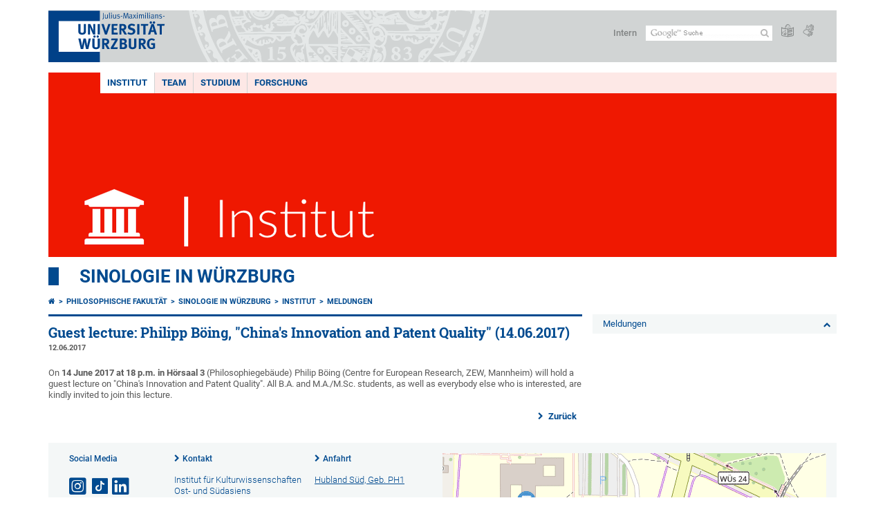

--- FILE ---
content_type: text/html; charset=utf-8
request_url: https://www.phil.uni-wuerzburg.de/sinologie/institut/meldungen/single/news/guest-lecture-philipp-boeing-chinas-innovation-and-patent-quality-14062017/
body_size: 11654
content:
<!DOCTYPE html>
<html dir="ltr" lang="de-DE">
<head>

<meta charset="utf-8">
<!-- 
	This website is powered by TYPO3 - inspiring people to share!
	TYPO3 is a free open source Content Management Framework initially created by Kasper Skaarhoj and licensed under GNU/GPL.
	TYPO3 is copyright 1998-2026 of Kasper Skaarhoj. Extensions are copyright of their respective owners.
	Information and contribution at https://typo3.org/
-->



<title>Guest lecture: Philipp Böing, &quot;China&#039;s Innovation and Patent Quality&quot; (14.06.2017) - Sinologie in Würzburg</title>
<meta http-equiv="x-ua-compatible" content="IE=edge" />
<meta name="generator" content="TYPO3 CMS" />
<meta name="viewport" content="width=device-width, initial-scale=1.0" />
<meta property="og:title" content="Guest lecture: Philipp Böing, &quot;China&#039;s Innovation and Patent Quality&quot; (14.06.2017)" />
<meta property="og:type" content="article" />
<meta property="og:url" content="https://www.phil.uni-wuerzburg.de/sinologie/institut/meldungen/single/news/guest-lecture-philipp-boeing-chinas-innovation-and-patent-quality-14062017/" />
<meta name="twitter:card" content="summary" />
<meta name="date" content="2025-01-14" />


<link rel="stylesheet" href="/typo3temp/assets/compressed/merged-4b37a4b28e2011f9d17d18f413625de8-a90861707536465aaacbf512ee3ae60e.css.gzip?1765952950" media="all">
<link rel="stylesheet" href="/typo3temp/assets/compressed/merged-bd468f30b20fb3c6f9b7630b03866698-2c918c4544e4cf419b5aec44df6138a5.css.gzip?1701247136" media="screen">
<link rel="stylesheet" href="/typo3temp/assets/compressed/merged-21d7f4fc9e3c117c006b7a474b70d346-67702bc64d7a3ad4028482a349dab7c5.css.gzip?1701247136" media="print">



<script src="/typo3temp/assets/compressed/merged-cbc3b9cee04d0b5ce1db5b83afe78ea0-0d2b905a0f6ee977d2e028a16261b062.js.gzip?1701247136"></script>


<link rel="apple-touch-icon" sizes="180x180" href="/typo3conf/ext/uw_sitepackage/Resources/Public/Images/Favicons/apple-touch-icon.png">
        <link rel="icon" type="image/png" sizes="32x32" href="/typo3conf/ext/uw_sitepackage/Resources/Public/Images/Favicons/favicon-32x32.png">
        <link rel="icon" type="image/png" sizes="16x16" href="/typo3conf/ext/uw_sitepackage/Resources/Public/Images/Favicons/favicon-16x16.png">
        <link rel="manifest" href="/typo3conf/ext/uw_sitepackage/Resources/Public/Images/Favicons/manifest.json">
        <link rel="mask-icon" href="/typo3conf/ext/uw_sitepackage/Resources/Public/Images/Favicons/safari-pinned-tab.svg" color="#2b5797">
        <meta name="theme-color" content="#ffffff"><link rel="alternate" type="application/rss+xml" title="RSS-Feed Universität Würzburg: Neuigkeiten" href="https://www.uni-wuerzburg.de/index.php?id=1334&type=100" /><link rel="alternate" type="application/rss+xml" title="RSS-Feed Universität Würzburg: Aktuelle Veranstaltungen" href="https://www.uni-wuerzburg.de/index.php?id=197207&type=151" /><style>
    #mobile-mega-navigation {
        display: none;
    }

    #mobile-mega-navigation.mm-opened {
        display: inherit;
    }
</style>
<!-- Matomo Tracking -->
<script type="text/javascript">
    $.ajax({
        data: {
            "module": "API",
            "method": "UniWueTracking.getTrackingScript",
            "location": window.location.href
        },
        url: "https://webstats.uni-wuerzburg.de",
        dataType: "html",
        success: function(script) {
            $('body').append(script);
        } 
    });
</script>
<!-- End Matomo Tracking -->
<!-- Matomo Tag Manager -->
<script>
  var _mtm = window._mtm = window._mtm || [];
  _mtm.push({'mtm.startTime': (new Date().getTime()), 'event': 'mtm.Start'});
  (function() {
    var d=document, g=d.createElement('script'), s=d.getElementsByTagName('script')[0];
    g.async=true; g.src='https://webstats.uni-wuerzburg.de/js/container_81AEXS1l.js'; s.parentNode.insertBefore(g,s);
  })();
</script>
<!-- End Matomo Tag Manager -->
<link rel="canonical" href="https://www.phil.uni-wuerzburg.de/sinologie/institut/meldungen/single/news/guest-lecture-philipp-boeing-chinas-innovation-and-patent-quality-14062017/"/>
</head>
<body>
<nav role="presentation" aria-hidden="true" id="mobile-mega-navigation">
    <ul class="first-level"><li><a href="/sinologie/institut/" title="Institut">Institut</a><ul class="second-level"><li><a href="/sinologie/institut/lehrstuhl-fuer-kulturgeschichte-ostasiens/" title="Lehrstuhl für Kulturgeschichte Ostasiens">Lehrstuhl für Kulturgeschichte Ostasiens</a></li><li><a href="/sinologie/institut/lehrstuhl-fuer-contemporary-chinese-studies/" title="Lehrstuhl für Contemporary Chinese Studies">Lehrstuhl für Contemporary Chinese Studies</a></li><li><a href="/sinologie/institut/lehrstuhl-fuer-china-business-and-economics/" title="Lehrstuhl für China Business and Economics">Lehrstuhl für China Business and Economics</a></li><li><a href="/sinologie/institut/geschichte-der-sinologie-in-wuerzburg/" title="Geschichte der Sinologie in Würzburg">Geschichte der Sinologie in Würzburg</a><ul class="third-level"><li><a href="/sinologie/institut/geschichte-der-sinologie-in-wuerzburg/nachruf-dieter-kuhn/" title="Nachruf Dieter Kuhn">Nachruf Dieter Kuhn</a></li><li><a href="/sinologie/institut/geschichte-der-sinologie-in-wuerzburg/10-years-of-china-business-and-economics/" title="10 Years of China Business and Economics">10 Years of China Business and Economics</a></li><li><a href="/sinologie/institut/geschichte-der-sinologie-in-wuerzburg/50-jahre-sinologie-in-wuerzburg/" title="50 Jahre Sinologie in Würzburg">50 Jahre Sinologie in Würzburg</a></li></ul></li><li><a href="/sinologie/institut/partnerschaften-und-kooperationen/" title="Partnerschaften und Kooperationen">Partnerschaften und Kooperationen</a></li><li><a href="/sinologie/institut/bibliothek/" title="Bibliothek">Bibliothek</a><ul class="third-level"><li><a href="/sinologie/institut/bibliothek/schenkung-professor-hiraki-shosuke/" title="Schenkung Professor Hiraki Shôsuke">Schenkung Professor Hiraki Shôsuke</a></li></ul></li><li><a href="/sinologie/institut/meldungen/" title="Meldungen">Meldungen</a><ul class="third-level"><li><a href="/sinologie/institut/meldungen/archiv/" title="Archiv">Archiv</a></li><li><a href="/sinologie/institut/meldungen/veranstaltungen-vor-2008/" title="Veranstaltungen vor 2008">Veranstaltungen vor 2008</a></li></ul></li></ul></li><li><a href="/sinologie/team/" title="Team">Team</a><ul class="second-level"><li><a href="/sinologie/team/lehrstuhlinhaberinnen/" title="LehrstuhlinhaberInnen">LehrstuhlinhaberInnen</a><ul class="third-level"><li><a href="/sinologie/team/lehrstuhlinhaberinnen/prof-dr-bjoern-alpermann/" title="Prof. Dr. Björn Alpermann">Prof. Dr. Björn Alpermann</a><ul class="fourth-level"><li><a href="/sinologie/team/lehrstuhlinhaberinnen/prof-dr-bjoern-alpermann/vortraege-konferenzteilnahmen-und-medienaktivitaeten/" title="Vorträge, Konferenzteilnahmen und Medienaktivitäten">Vorträge, Konferenzteilnahmen und Medienaktivitäten</a></li><li><a href="/sinologie/forschung/publikationen/schriftenverzeichnis-prof-dr-bjoern-alpermann/" title="Publikationen">Publikationen</a></li></ul></li><li><a href="/sinologie/team/lehrstuhlinhaberinnen/prof-dr-roland-altenburger/" title="Prof. Dr. Roland Altenburger">Prof. Dr. Roland Altenburger</a><ul class="fourth-level"><li><a href="/sinologie/team/lehrstuhlinhaberinnen/prof-dr-roland-altenburger/vortraege-und-konferenzteilnahmen/" title="Vorträge und Konferenzteilnahmen">Vorträge und Konferenzteilnahmen</a></li><li><a href="/sinologie/forschung/publikationen/schriftenverzeichnis-prof-dr-roland-altenburger/" title="Publikationen">Publikationen</a></li></ul></li><li><a href="/sinologie/team/lehrstuhlinhaberinnen/prof-dr-doris-fischer/" title="Prof. Dr. Doris Fischer">Prof. Dr. Doris Fischer</a><ul class="fourth-level"><li><a href="/sinologie/team/lehrstuhlinhaberinnen/prof-dr-doris-fischer/vortraege-und-konferenzteilnahmen/" title="Vorträge und Konferenzteilnahmen">Vorträge und Konferenzteilnahmen</a></li><li><a href="/sinologie/forschung/publikationen/schriftenverzeichnis-prof-dr-doris-fischer/" title="Publikationen">Publikationen</a></li></ul></li></ul></li><li><a href="/sinologie/team/sekretariat/" title="Sekretariat">Sekretariat</a></li><li><a href="/sinologie/team/mitarbeiterinnen/" title="MitarbeiterInnen">MitarbeiterInnen</a><ul class="third-level"><li><a href="/sinologie/team/mitarbeiterinnen/dr-hannes-gohli/" title="Dr. Hannes Gohli">Dr. Hannes Gohli</a></li><li><a href="/sinologie/team/mitarbeiterinnen/dr-michael-leibold/" title="Dr. Michael Leibold">Dr. Michael Leibold</a></li><li><a href="/sinologie/team/mitarbeiterinnen/michael-malzer-ma/" title="Michael Malzer, M.A.">Michael Malzer, M.A.</a></li><li><a href="/sinologie/team/mitarbeiterinnen/raffaela-rettinger-ma/" title="Raffaela Rettinger, M.A.">Raffaela Rettinger, M.A.</a></li><li><a href="/sinologie/team/mitarbeiterinnen/sophia-schnermann-ma/" title="Sophia Schnermann, M.A.">Sophia Schnermann, M.A.</a></li><li><a href="/sinologie/team/mitarbeiterinnen/dr-ataru-sotomura/" title="Dr. Ataru Sotomura">Dr. Ataru Sotomura</a><ul class="fourth-level"><li><a href="/sinologie/team/mitarbeiterinnen/dr-ataru-sotomura/vortraege-und-forschungskolloquien/" title="Vorträge und Forschungskolloquien">Vorträge und Forschungskolloquien</a></li><li><a href="/sinologie/forschung/publikationen/schriftenverzeichnis-dr-ataru-sotomura/" title="Publikationen">Publikationen</a></li></ul></li></ul></li><li><a href="/sinologie/team/lehrbeauftragte/" title="Lehrbeauftragte">Lehrbeauftragte</a><ul class="third-level"><li><a href="/sinologie/team/lehrbeauftragte/prof-dr-habil-silvia-freiin-ebner-von-eschenbach/" title="Prof. Dr. habil. Silvia Freiin Ebner von Eschenbach">Prof. Dr. habil. Silvia Freiin Ebner von Eschenbach</a><ul class="fourth-level"><li><a href="/sinologie/forschung/publikationen/schriftenverzeichnis-apl-prof-dr-silvia-freiin-ebner-von-eschenbach/" title="Publikationen">Publikationen</a></li></ul></li></ul></li><li><a href="/sinologie/team/assoziierte/" title="Assoziierte">Assoziierte</a><ul class="third-level"><li><a href="/sinologie/team/assoziierte/passant-aboubakr-ma/" title="Passant Aboubakr, M.A.">Passant Aboubakr, M.A.</a></li><li><a href="/sinologie/team/assoziierte/anna-si-lu-hauser-msc/" title="Anna Si-Lu Hauser, M.Sc.">Anna Si-Lu Hauser, M.Sc.</a></li><li><a href="/sinologie/team/assoziierte/philipp-immel-ma/" title="Philipp Immel, M.A.">Philipp Immel, M.A.</a></li><li><a href="/sinologie/team/assoziierte/stefan-messingschlager-ma/" title="Stefan Messingschlager, M.A.">Stefan Messingschlager, M.A.</a></li><li><a href="/sinologie/team/assoziierte/lena-wassermann-ma/" title="Lena Wassermann, M.A.">Lena Wassermann, M.A.</a></li><li><a href="/sinologie/team/assoziierte/zhang-jiarui-ma/" title="ZHANG Jiarui, M.A.">ZHANG Jiarui, M.A.</a></li></ul></li><li><a href="/sinologie/team/gastwissenschaftlerinnen/" title="GastwissenschaftlerInnen">GastwissenschaftlerInnen</a></li></ul></li><li><a href="/sinologie/studium/" title="Studium">Studium</a><ul class="second-level"><li><a href="/sinologie/studium/bachelor/" title="Bachelor">Bachelor</a><ul class="third-level"><li><a href="/sinologie/studium/bachelor/bachelor-modern-china-ba-180/" title="Bachelor &#039;Modern China B.A. 180&#039;">Bachelor 'Modern China B.A. 180'</a><ul class="fourth-level"><li><a href="/sinologie/studium/bachelor/bachelor-modern-china-ba-180/modern-china-ba-180-faq/" title="&#039;Modern China B.A. 180&#039; FAQ">'Modern China B.A. 180' FAQ</a></li><li><a href="/sinologie/studium/bachelor/bachelor-modern-china-ba-180/modern-china-ba-180-guide/" title="&#039;Modern China B.A. 180&#039; Guide">'Modern China B.A. 180' Guide</a></li></ul></li><li><a href="/sinologie/studium/bachelor/nebenfach-modern-china-ba-60/" title="Nebenfach &#039;Modern China B.A. 60&#039;">Nebenfach 'Modern China B.A. 60'</a><ul class="fourth-level"><li><a href="/sinologie/studium/bachelor/nebenfach-modern-china-ba-60/modern-china-ba-60-faq/" title="&#039;Modern China B.A. 60&#039; FAQ">'Modern China B.A. 60' FAQ</a></li></ul></li><li><a href="/sinologie/studium/bachelor/nebenfach-east-asia-ba-60/" title="Nebenfach &#039;East Asia B.A. 60&#039;">Nebenfach 'East Asia B.A. 60'</a></li></ul></li><li><a href="/sinologie/studium/master/" title="Master">Master</a><ul class="third-level"><li><a href="/sinologie/studium/master/master-chinese-studies/" title="Master &#039;Chinese Studies&#039;">Master 'Chinese Studies'</a><ul class="fourth-level"><li><a href="/sinologie/studium/master/master-chinese-studies/transformation-in-contemporary-china/" title="Transformation in Contemporary China">Transformation in Contemporary China</a></li><li><a href="/sinologie/studium/master/master-chinese-studies/heritage-and-innovation-in-late-imperial-china/" title="Heritage and Innovation in Late Imperial China">Heritage and Innovation in Late Imperial China</a></li><li><a href="/sinologie/studium/master/master-chinese-studies/chinese-studies-faq/" title="&#039;Chinese Studies&#039; FAQ">'Chinese Studies' FAQ</a></li><li><a href="/sinologie/studium/master/master-chinese-studies/chinese-studies-testimonials/" title="&#039;Chinese Studies&#039; Testimonials">'Chinese Studies' Testimonials</a></li></ul></li><li><a href="/sinologie/studium/master/master-chinese-politics-and-society/" title="Master &#039;Chinese Politics and Society&#039;">Master 'Chinese Politics and Society'</a><ul class="fourth-level"><li><a href="/sinologie/studium/master/master-chinese-politics-and-society/faq-chinese-politics-and-society/" title="FAQ &#039;Chinese Politics and Society&#039;">FAQ 'Chinese Politics and Society'</a></li><li><a href="/sinologie/studium/master/master-chinese-politics-and-society/chinese-politics-and-society-testimonials/" title="&#039;Chinese Politics and Society&#039; Testimonials">'Chinese Politics and Society' Testimonials</a></li></ul></li><li><a href="/sinologie/studium/master/master-china-business-and-economics/" title="Master &#039;China Business and Economics&#039;">Master 'China Business and Economics'</a><ul class="fourth-level"><li><a href="/sinologie/studium/master/master-china-business-and-economics/faq-china-business-and-economics/" title="FAQ &#039;China Business and Economics&#039;">FAQ 'China Business and Economics'</a></li><li><a href="/sinologie/studium/master/master-china-business-and-economics/china-business-and-economics-testimonials/" title="&#039;China Business and Economics&#039; Testimonials">'China Business and Economics' Testimonials</a></li><li><a href="/sinologie/studium/master/master-china-business-and-economics/cbe-wiki/" title="CBE Wiki">CBE Wiki</a></li></ul></li><li><a href="/sinologie/studium/master/master-china-language-and-economy/" title="Master &#039;China Language and Economy&#039;">Master 'China Language and Economy'</a><ul class="fourth-level"><li><a href="/sinologie/studium/master/master-china-language-and-economy/faq-china-language-and-economy/" title="FAQ &#039;China Language and Economy&#039;">FAQ 'China Language and Economy'</a></li><li><a href="/sinologie/studium/master/master-china-language-and-economy/china-language-and-economy-testimonials/" title="&#039;China Language and Economy&#039; Testimonials">'China Language and Economy' Testimonials</a></li><li><a href="/sinologie/studium/master/master-china-business-and-economics/cbe-wiki/" title="CBE Wiki">CBE Wiki</a></li></ul></li></ul></li><li><a href="/sinologie/studium/asq-fsq/" title="ASQ/FSQ">ASQ/FSQ</a><ul class="third-level"><li><a href="/sinologie/studium/asq-fsq/asq-sinicum/" title="ASQ: Sinicum">ASQ: Sinicum</a></li><li><a href="/sinologie/studium/asq-fsq/asq-japonicum/" title="ASQ: Japonicum">ASQ: Japonicum</a><ul class="fourth-level"><li><a href="/sinologie/studium/asq-fsq/asq-japonicum/erfahrungsbericht-japonicum/" title="Erfahrungsbericht Japonicum">Erfahrungsbericht Japonicum</a></li></ul></li><li><a href="/sinologie/studium/asq-fsq/asq-koreanicum/" title="ASQ: Koreanicum">ASQ: Koreanicum</a></li><li><a href="/sinologie/studium/asq-fsq/fsq-chinesisch-fuer-wirtschaftswissenschaftler/" title="FSQ: Chinesisch für Wirtschaftswissenschaftler">FSQ: Chinesisch für Wirtschaftswissenschaftler</a></li></ul></li><li><a href="/sinologie/studium/mobilitaet/" title="Mobilität">Mobilität</a><ul class="third-level"><li><a href="/sinologie/studium/mobilitaet/european-chinese-language-and-culture-programme-eclc/" title="European Chinese Language and Culture Programme (ECLC)">European Chinese Language and Culture Programme (ECLC)</a></li><li><a href="/sinologie/studium/mobilitaet/studium-an-partnerhochschulen/" title="Studium an Partnerhochschulen">Studium an Partnerhochschulen</a></li><li><a href="/sinologie/studium/mobilitaet/stipendienprogramme/" title="Stipendienprogramme">Stipendienprogramme</a></li></ul></li><li><a href="/sinologie/studium/perspektiven-nach-dem-studium/" title="Perspektiven nach dem Studium">Perspektiven nach dem Studium</a><ul class="third-level"><li><a href="/sinologie/studium/perspektiven-nach-dem-studium/exemplarische-werdegaenge-und-karrierepfade/" title="Exemplarische Werdegänge und Karrierepfade">Exemplarische Werdegänge und Karrierepfade</a></li><li><a href="/sinologie/studium/perspektiven-nach-dem-studium/testimonials-von-absolventen/" title="Testimonials von Absolventen">Testimonials von Absolventen</a></li><li><a href="/sinologie/studium/perspektiven-nach-dem-studium/veranstaltung-perspektiven-nach-dem-studium/" title="Veranstaltung &quot;Perspektiven nach dem Studium&quot;">Veranstaltung "Perspektiven nach dem Studium"</a></li><li><a href="/sinologie/studium/perspektiven-nach-dem-studium/weitere-angebote-der-universitaet-wuerzburg/" title="Weitere Angebote der Universität Würzburg">Weitere Angebote der Universität Würzburg</a></li></ul></li><li><a href="/sinologie/studium/die-sinologie-wuerzburg-stellt-sich-vor/" title="Die Sinologie Würzburg stellt sich vor">Die Sinologie Würzburg stellt sich vor</a></li><li><a href="/sinologie/studium/fachschaftsinitiative-sinologie/" title="Fachschaftsinitiative Sinologie">Fachschaftsinitiative Sinologie</a></li></ul></li><li><a href="/sinologie/forschung/" title="Forschung">Forschung</a><ul class="second-level"><li><a href="/sinologie/forschung/forschungsprojekte/" title="Forschungsprojekte">Forschungsprojekte</a><ul class="third-level"><li><a href="/sinologie/forschung/forschungsprojekte/laufende-projekte/" title="Laufende Projekte">Laufende Projekte</a><ul class="fourth-level"><li><a href="/sinologie/forschung/forschungsprojekte/laufende-projekte/remote-ethnography-of-xinjiang-uyghur-autonomous-region/" title="Remote Ethnography of Xinjiang Uyghur Autonomous Region">Remote Ethnography of Xinjiang Uyghur Autonomous Region</a></li><li><a href="/sinologie/forschung/forschungsprojekte/laufende-projekte/soziale-welten-in-chinas-staedten/" title="Soziale Welten in Chinas Städten">Soziale Welten in Chinas Städten</a></li><li><a href="/sinologie/forschung/forschungsprojekte/laufende-projekte/vom-vorreiter-lernen/" title="Vom „Vorreiter“ lernen?">Vom „Vorreiter“ lernen?</a></li><li><a href="/sinologie/forschung/forschungsprojekte/laufende-projekte/interdisciplinary-study-on-east-asian-works-of-arts-and-culture/" title="Interdisciplinary Study on East Asian Works of Arts and Culture">Interdisciplinary Study on East Asian Works of Arts and Culture</a></li><li><a href="/sinologie/forschung/forschungsprojekte/laufende-projekte/losam/" title="LoSAM">LoSAM</a></li><li><a href="/sinologie/forschung/forschungsprojekte/laufende-projekte/politische-steuerung-von-industriepolitik/" title="Politische Steuerung von Industriepolitik">Politische Steuerung von Industriepolitik</a></li><li><a href="/sinologie/forschung/forschungsprojekte/laufende-projekte/gsik-globale-systeme-und-interkulturelle-kompetenz/" title="GSIK - Globale Systeme und interkulturelle Kompetenz">GSIK - Globale Systeme und interkulturelle Kompetenz</a></li><li><a href="/sinologie/forschung/forschungsprojekte/laufende-projekte/aktuelle-und-abgeschlossene-dissertationsprojekte/" title="Aktuelle und abgeschlossene Dissertationsprojekte">Aktuelle und abgeschlossene Dissertationsprojekte</a></li></ul></li><li><a href="/sinologie/forschung/forschungsprojekte/abgeschlossene-projekte/" title="Abgeschlossene Projekte">Abgeschlossene Projekte</a><ul class="fourth-level"><li><a href="/sinologie/forschung/forschungsprojekte/abgeschlossene-projekte/im-angesicht-einer-grauen-gesellschaft/" title="Im Angesicht einer grauen Gesellschaft">Im Angesicht einer grauen Gesellschaft</a></li><li><a href="/sinologie/forschung/forschungsprojekte/abgeschlossene-projekte/soziale-schichtung-und-politische-kultur-im-staedtischen-china-der-gegenwart/" title="Soziale Schichtung und politische Kultur im städtischen China der Gegenwart">Soziale Schichtung und politische Kultur im städtischen China der Gegenwart</a></li><li><a href="/sinologie/forschung/forschungsprojekte/abgeschlossene-projekte/markt-china/" title="Markt China">Markt China</a></li><li><a href="/sinologie/forschung/forschungsprojekte/abgeschlossene-projekte/seidenmanufakturen-in-china/" title="Seidenmanufakturen in China">Seidenmanufakturen in China</a></li><li><a href="/sinologie/forschung/forschungsprojekte/abgeschlossene-projekte/im-tod-wie-im-leben/" title="Im Tod wie im Leben">Im Tod wie im Leben</a></li><li><a href="/sinologie/forschung/forschungsprojekte/abgeschlossene-projekte/changan/" title="Chang&#039;an">Chang'an</a></li><li><a href="/sinologie/forschung/forschungsprojekte/abgeschlossene-projekte/die-suche-nach-disziplinen/" title="Die Suche nach Disziplinen">Die Suche nach Disziplinen</a></li></ul></li></ul></li><li><a href="/sinologie/forschung/publikationen/" title="Publikationen">Publikationen</a><ul class="third-level"><li><a href="/sinologie/forschung/publikationen/schriftenverzeichnis-prof-dr-bjoern-alpermann/" title="Schriftenverzeichnis Prof. Dr. Björn Alpermann">Schriftenverzeichnis Prof. Dr. Björn Alpermann</a><ul class="fourth-level"><li><a href="/sinologie/team/lehrstuhlinhaberinnen/prof-dr-bjoern-alpermann/vortraege-konferenzteilnahmen-und-medienaktivitaeten/" title="Vorträge, Konferenzteilnahmen und Medienaktivitäten">Vorträge, Konferenzteilnahmen und Medienaktivitäten</a></li></ul></li><li><a href="/sinologie/forschung/publikationen/schriftenverzeichnis-prof-dr-roland-altenburger/" title="Schriftenverzeichnis Prof. Dr. Roland Altenburger">Schriftenverzeichnis Prof. Dr. Roland Altenburger</a><ul class="fourth-level"><li><a href="/sinologie/team/lehrstuhlinhaberinnen/prof-dr-roland-altenburger/vortraege-und-konferenzteilnahmen/" title="Vorträge und Konferenzteilnahmen">Vorträge und Konferenzteilnahmen</a></li></ul></li><li><a href="/sinologie/forschung/publikationen/schriftenverzeichnis-prof-dr-doris-fischer/" title="Schriftenverzeichnis Prof. Dr. Doris Fischer">Schriftenverzeichnis Prof. Dr. Doris Fischer</a><ul class="fourth-level"><li><a href="/sinologie/team/lehrstuhlinhaberinnen/prof-dr-doris-fischer/vortraege-und-konferenzteilnahmen/" title="Vorträge und Konferenzteilnahmen">Vorträge und Konferenzteilnahmen</a></li></ul></li><li><a href="/sinologie/forschung/publikationen/schriftenverzeichnis-dr-ataru-sotomura/" title="Schriftenverzeichnis Dr. Ataru Sotomura">Schriftenverzeichnis Dr. Ataru Sotomura</a><ul class="fourth-level"><li><a href="/sinologie/team/mitarbeiterinnen/dr-ataru-sotomura/vortraege-und-forschungskolloquien/" title="Vorträge und Forschungskolloquien">Vorträge und Forschungskolloquien</a></li></ul></li><li><a href="/sinologie/forschung/publikationen/schriftenverzeichnis-apl-prof-dr-silvia-freiin-ebner-von-eschenbach/" title="Schriftenverzeichnis Apl. Prof. Dr. Silvia Freiin Ebner von Eschenbach">Schriftenverzeichnis Apl. Prof. Dr. Silvia Freiin Ebner von Eschenbach</a></li></ul></li><li><a href="/sinologie/forschung/konferenzen/" title="Konferenzen">Konferenzen</a><ul class="third-level"><li><a href="/sinologie/forschung/konferenzen/knowledge-on-china-the-contribution-of-sinological-translation-17th-to-20th-centuries/" title="Knowledge on China: The Contribution of Sinological Translation, 17th to 20th Centuries">Knowledge on China: The Contribution of Sinological Translation, 17th to 20th Centuries</a></li><li><a href="http://dga-conference.de/" title="DGA Conference: Asia: Global Challenges, Regional Conflicts, and National Logics (2019)">DGA Conference: Asia: Global Challenges, Regional Conflicts, and National Logics (2019)</a></li><li><a href="http://asc.asienforschung.de/asc-tagung-2015-programm/" title="Association for Social Science Research on China (ASC)-Tagung 2015">Association for Social Science Research on China (ASC)-Tagung 2015</a></li><li><a href="/sinologie/sonstiges/xxiv-jahrestagung-der-dvcs/" title="XXIV. Jahrestagung der DVCS &quot;Raum und Grenze&quot;">XXIV. Jahrestagung der DVCS "Raum und Grenze"</a></li><li><a href="/sinologie/forschung/konferenzen/international-conference-rural-china-under-new-leadership/" title="International Conference: Rural China under New Leadership">International Conference: Rural China under New Leadership</a></li><li><a href="/sinologie/forschung/forschungsprojekte/laufende-projekte/gsik-globale-systeme-und-interkulturelle-kompetenz/interdisziplinaerer-workshop-arbeitsmarkt-in-china-und-russland/" title="Interdisziplinärer Workshop: Arbeitsmarkt in China und Russland">Interdisziplinärer Workshop: Arbeitsmarkt in China und Russland</a></li><li><a href="/sinologie/forschung/forschungsprojekte/laufende-projekte/gsik-globale-systeme-und-interkulturelle-kompetenz/interdisziplinaerer-workshop-die-vierte-macht-im-staat/" title="Interdisziplinärer Workshop: Die vierte Macht im Staat – das Selbstverständnis der Medien in Deutschland, Russland und China">Interdisziplinärer Workshop: Die vierte Macht im Staat – das Selbstverständnis der Medien in Deutschland, Russland und China</a></li><li><a href="/sinologie/forschung/forschungsprojekte/laufende-projekte/gsik-globale-systeme-und-interkulturelle-kompetenz/deutsch-chinesischer-workshop-wissenstransfer-gestern-und-heute/" title="Deutsch-chinesischer Workshop: Wissenstransfer gestern und heute">Deutsch-chinesischer Workshop: Wissenstransfer gestern und heute</a></li><li><a href="/sinologie/forschung/forschungsprojekte/laufende-projekte/gsik-globale-systeme-und-interkulturelle-kompetenz/deutsch-chinesischer-workshop-interkulturelle-problematik-im-rechtsdialog/" title="Deutsch-chinesischer Workshop: Interkulturelle Problematik im Rechtsdialog">Deutsch-chinesischer Workshop: Interkulturelle Problematik im Rechtsdialog</a></li><li><a href="/sinologie/forschung/forschungsprojekte/laufende-projekte/gsik-globale-systeme-und-interkulturelle-kompetenz/deutsch-chinesischer-workshop-translation-im-prozess-des-kulturverstehens/" title="Deutsch-chinesischer Workshop: Translation im Prozess des Kulturverstehens">Deutsch-chinesischer Workshop: Translation im Prozess des Kulturverstehens</a></li><li><a href="/sinologie/forschung/forschungsprojekte/laufende-projekte/gsik-globale-systeme-und-interkulturelle-kompetenz/deutsch-chinesischer-workshop-china-verstehen-deutsche-konzepte-und-chinesische-praxis/" title="Deutsch-chinesischer Workshop: China Verstehen? Deutsche Konzepte und chinesische Praxis.">Deutsch-chinesischer Workshop: China Verstehen? Deutsche Konzepte und chinesische Praxis.</a></li><li><a href="/sinologie/forschung/konferenzen/international-conference-perceptions-of-antiquity-in-chinese-civilisation/" title="International Conference: Perceptions of Antiquity in Chinese Civilisation">International Conference: Perceptions of Antiquity in Chinese Civilisation</a></li><li><a href="/sinologie/forschung/konferenzen/symposium-asiatische-medizin-traditionen-und-anwendung/" title="Symposium: Asiatische Medizin–Traditionen und Anwendung">Symposium: Asiatische Medizin–Traditionen und Anwendung</a></li><li><a href="/sinologie/forschung/konferenzen/workshop-zur-chinesischen-archaeologie/" title="Workshop zur chinesischen Archäologie">Workshop zur chinesischen Archäologie</a></li><li><a href="/sinologie/forschung/konferenzen/ausstellung-schrift-sprache-bild-und-klang/" title="Ausstellung: Schrift, Sprache, Bild und Klang">Ausstellung: Schrift, Sprache, Bild und Klang</a></li><li><a href="/sinologie/forschung/konferenzen/internationale-fachkonferenz-die-gegenwart-des-altertums/" title="Internationale Fachkonferenz Die Gegenwart des Altertums">Internationale Fachkonferenz Die Gegenwart des Altertums</a></li></ul></li><li><a href="/sinologie/forschung/promotion/" title="Promotion">Promotion</a></li><li><a href="/sinologie/forschung/qualifizierungsarbeiten/" title="Qualifizierungsarbeiten">Qualifizierungsarbeiten</a></li></ul></li></ul>
</nav>

<div class="mobile-mega-navigation__additional-data">
    <a href="#page-wrapper" id="close-mobile-navigation" title="Navigation schließen"></a>
    
  
    
      
    
      
    
  

    <a href="https://www.uni-wuerzburg.de/sonstiges/login/" title="Intern">Intern</a>
    
        <a class="page-header__icon-link" title="Zusammenfassung der Webseite in leichter Sprache" href="https://www.uni-wuerzburg.de/sonstiges/barrierefreiheit/leichte-sprache/">
  <span class="icon-easy-to-read"></span>
</a>

    
    
        <a class="page-header__icon-link" title="Zusammenfassung der Webseite in Gebärdensprache" href="https://www.uni-wuerzburg.de/sonstiges/barrierefreiheit/gebaerdenvideos/">
  <span class="icon-sign-language"></span>
</a>

    
    <div>
        <form action="/suche/" class="page-header__search-form" role="search">
    <input type="hidden" name="ie" value="utf-8" />
    <input type="hidden" name="as_sitesearch" value="www.phil.uni-wuerzburg.de/sinologie/"/>
    <div class="page-header__search-form-input">
        <input type="text" name="q" title="" class="page-header__search-input page-header__search-input-de" aria-label="Suche auf Webseite mit Google" />

        <!-- Some IE does not submit a form without a submit button -->
        <input type="submit" value="Suche absenden" style="text-indent:-9999px" class="page-header__search-form-submit"/>
    </div>
</form>

    </div>
</div>


        <header role="banner" class="page-header">
            <a href="#mobile-mega-navigation" id="open-mobile-navigation" title="Navigation öffnen oder schließen"><span></span><span></span><span></span></a>
            <div class="page-header__logo">
                <a class="page-header__logo-link" href="https://www.uni-wuerzburg.de/">
                    <img src="/typo3conf/ext/uw_sitepackage/Resources/Public/Images/uni-wuerzburg-logo.svg" alt="Zur Startseite" class="page-header__logo-full ">

                </a>
            </div>
            
            <div class="page-header__menu">
                <ul>
                    <li><a href="https://www.uni-wuerzburg.de/sonstiges/login/" title="Intern">Intern</a></li>
                    <li>
                        <form action="/suche/" class="page-header__search-form" role="search">
    <input type="hidden" name="ie" value="utf-8" />
    <input type="hidden" name="as_sitesearch" value="www.phil.uni-wuerzburg.de/sinologie/"/>
    <div class="page-header__search-form-input">
        <input type="text" name="q" title="" class="page-header__search-input page-header__search-input-de" aria-label="Suche auf Webseite mit Google" />

        <!-- Some IE does not submit a form without a submit button -->
        <input type="submit" value="Suche absenden" style="text-indent:-9999px" class="page-header__search-form-submit"/>
    </div>
</form>

                    </li>
                    
                        <li>
                            <a class="page-header__icon-link" title="Zusammenfassung der Webseite in leichter Sprache" href="https://www.uni-wuerzburg.de/sonstiges/barrierefreiheit/leichte-sprache/">
  <span class="icon-easy-to-read"></span>
</a>

                        </li>
                    
                    
                        <li>
                            <a class="page-header__icon-link" title="Zusammenfassung der Webseite in Gebärdensprache" href="https://www.uni-wuerzburg.de/sonstiges/barrierefreiheit/gebaerdenvideos/">
  <span class="icon-sign-language"></span>
</a>

                        </li>
                    
                    <li>
                        
  
    
      
    
      
    
  

                    </li>
                </ul>
            </div>
        </header>
    

<div id="page-wrapper" data-label-next="Nächstes Element" data-label-prev="Vorheriges Element">
    <div class="hero-element">
    <nav role="navigation" class="mega-navigation simple"><ul class="mega-navigation__menu-level1"><li class="mega-navigation__link-level1 active"><a href="/sinologie/institut/" title="Institut">Institut</a><div class="mega-navigation__submenu-container"><div class="col"><ul><li class="mega-navigation__link-level2"><a href="/sinologie/institut/lehrstuhl-fuer-kulturgeschichte-ostasiens/" title="Lehrstuhl für Kulturgeschichte Ostasiens">Lehrstuhl für Kulturgeschichte Ostasiens</a></li><li class="mega-navigation__link-level2"><a href="/sinologie/institut/lehrstuhl-fuer-contemporary-chinese-studies/" title="Lehrstuhl für Contemporary Chinese Studies">Lehrstuhl für Contemporary Chinese Studies</a></li><li class="mega-navigation__link-level2"><a href="/sinologie/institut/lehrstuhl-fuer-china-business-and-economics/" title="Lehrstuhl für China Business and Economics">Lehrstuhl für China Business and Economics</a></li><li class="mega-navigation__link-level2"><a href="/sinologie/institut/geschichte-der-sinologie-in-wuerzburg/" title="Geschichte der Sinologie in Würzburg">Geschichte der Sinologie in Würzburg</a></li><li class="mega-navigation__link-level2"><a href="/sinologie/institut/partnerschaften-und-kooperationen/" title="Partnerschaften und Kooperationen">Partnerschaften und Kooperationen</a></li><li class="mega-navigation__link-level2"><a href="/sinologie/institut/bibliothek/" title="Bibliothek">Bibliothek</a></li><li class="mega-navigation__link-level2"><a href="/sinologie/institut/meldungen/" title="Meldungen">Meldungen</a></li></ul></div></div></li><li class="mega-navigation__link-level1 has-sub" aria-haspopup="true" aria-expanded="false"><a href="/sinologie/team/" title="Team" class="level1">Team</a><div class="mega-navigation__submenu-container"><div class="col"><ul><li class="mega-navigation__link-level2"><a href="/sinologie/team/lehrstuhlinhaberinnen/" title="LehrstuhlinhaberInnen">LehrstuhlinhaberInnen</a></li><li class="mega-navigation__link-level2"><a href="/sinologie/team/sekretariat/" title="Sekretariat">Sekretariat</a></li><li class="mega-navigation__link-level2"><a href="/sinologie/team/mitarbeiterinnen/" title="MitarbeiterInnen">MitarbeiterInnen</a></li><li class="mega-navigation__link-level2"><a href="/sinologie/team/lehrbeauftragte/" title="Lehrbeauftragte">Lehrbeauftragte</a></li><li class="mega-navigation__link-level2"><a href="/sinologie/team/assoziierte/" title="Assoziierte">Assoziierte</a></li><li class="mega-navigation__link-level2"><a href="/sinologie/team/gastwissenschaftlerinnen/" title="GastwissenschaftlerInnen">GastwissenschaftlerInnen</a></li></ul></div></div></li><li class="mega-navigation__link-level1 has-sub" aria-haspopup="true" aria-expanded="false"><a href="/sinologie/studium/" title="Studium" class="level1">Studium</a><div class="mega-navigation__submenu-container"><div class="col"><ul><li class="mega-navigation__link-level2"><a href="/sinologie/studium/bachelor/" title="Bachelor">Bachelor</a></li><li class="mega-navigation__link-level2"><a href="/sinologie/studium/master/" title="Master">Master</a></li><li class="mega-navigation__link-level2"><a href="/sinologie/studium/asq-fsq/" title="ASQ/FSQ">ASQ/FSQ</a></li><li class="mega-navigation__link-level2"><a href="/sinologie/studium/mobilitaet/" title="Mobilität">Mobilität</a></li><li class="mega-navigation__link-level2"><a href="/sinologie/studium/perspektiven-nach-dem-studium/" title="Perspektiven nach dem Studium">Perspektiven nach dem Studium</a></li><li class="mega-navigation__link-level2"><a href="/sinologie/studium/die-sinologie-wuerzburg-stellt-sich-vor/" title="Die Sinologie Würzburg stellt sich vor">Die Sinologie Würzburg stellt sich vor</a></li><li class="mega-navigation__link-level2"><a href="/sinologie/studium/fachschaftsinitiative-sinologie/" title="Fachschaftsinitiative Sinologie">Fachschaftsinitiative Sinologie</a></li></ul></div></div></li><li class="mega-navigation__link-level1 has-sub" aria-haspopup="true" aria-expanded="false"><a href="/sinologie/forschung/" title="Forschung" class="level1">Forschung</a><div class="mega-navigation__submenu-container"><div class="col"><ul><li class="mega-navigation__link-level2"><a href="/sinologie/forschung/forschungsprojekte/" title="Forschungsprojekte">Forschungsprojekte</a></li><li class="mega-navigation__link-level2"><a href="/sinologie/forschung/publikationen/" title="Publikationen">Publikationen</a></li><li class="mega-navigation__link-level2"><a href="/sinologie/forschung/konferenzen/" title="Konferenzen">Konferenzen</a></li><li class="mega-navigation__link-level2"><a href="/sinologie/forschung/promotion/" title="Promotion">Promotion</a></li><li class="mega-navigation__link-level2"><a href="/sinologie/forschung/qualifizierungsarbeiten/" title="Qualifizierungsarbeiten">Qualifizierungsarbeiten</a></li></ul></div></div></li></ul></nav>
    <div class="hero-element__slider m_default-layout">
        <ul class="hero-element__slider-list"><li class="hero-element__slider-item"><img src="/fileadmin/_processed_/e/f/csm_banner-institut_0fcb1bd4e9.png" width="1140" height="267"  class="hero-element__slider-image" data-title="" data-description="" data-imageuid="533026" data-copyright="&quot;&quot;" data-link=""  alt="" ></li></ul>
        <div class="element__slider-controls hidden">
  <button type="button" class="element__slider-startstop" data-stopped="0" data-start="Animation starten" data-stop="Animation stoppen">
    Animation stoppen
  </button>
</div>
    </div>
</div>
    
    <div class="section-header">
        
                <a href="/sinologie/">Sinologie in Würzburg</a>
            
    </div>

    
        <div class="content no-padding-lr">
            <div class="default-layout">
                <main class="main-content without-left-menu" role="main">
                    <nav aria-label="Übergeordnete Seiten"><ul class="breadcrumb"><li class="breadcrumb__item"><a class="breadcrumb__link" title="Startseite" href="https://www.uni-wuerzburg.de/"><span class="icon-home"></span></a></li><li class="breadcrumb__item"><a href="/" title="Philosophische Fakultät" class="breadcrumb__link">Philosophische Fakultät</a></li><li class="breadcrumb__item"><a href="/sinologie/" title="Sinologie in Würzburg" class="breadcrumb__link">Sinologie in Würzburg </a></li><li class="breadcrumb__item"><a href="/sinologie/institut/" title="Institut" class="breadcrumb__link">Institut </a></li><li class="breadcrumb__item"><a href="/sinologie/institut/meldungen/" title="Meldungen" class="breadcrumb__link">Meldungen </a></li></ul></nav>
                    
                    
                    
	

			<div id="c58246" class="frame frame-default frame-type-news_newsdetail frame-layout-0">
				
				
					



				
				
					



				
				

    
    

<article class="news-single__item">
	
	

			
					
	


    
  


	








		
		
	















	<h1 class="news-single__item-header">Guest lecture: Philipp Böing, &quot;China&#039;s Innovation and Patent Quality&quot; (14.06.2017)</h1>

	
					<span class="news-single__item-date">
						12.06.2017
					</span>
		

	

	
			


<div class="news-single__item-content">
  

  <p class="bodytext">On&nbsp;<b>14 June 2017 at 18 p.m. in Hörsaal 3</b>&nbsp;(Philosophiegebäude) Philip Böing (Centre for European Research, ZEW, Mannheim) will hold a guest lecture on "China's Innovation and Patent Quality". All B.A. and M.A./M.Sc. students, as well as everybody else who is interested, are kindly invited to join this lecture. </p>
  <div class="clear"></div>
</div>




		

	




	




	





	

	
			<p class="align-right news-more">
				<a class="js-news-back" href="/sinologie/institut/meldungen/archiv/">
					Zurück
				</a>
			</p>
		

				

		

</article>




				
					



				
				
					



				
			</div>

		


                </main>

                <div class="navigation-right" role="navigation">
                    <ul class="meta-navigation m-is-backlink"><li class="meta-navigation__level1"><a href="/sinologie/institut/meldungen/" title="Meldungen" class="meta-navigation__link">Meldungen</a></li></ul><ul class="meta-navigation m-is-rightmenu"></ul><ul class="meta-navigation m-is-rightmenu"></ul>
                </div>

                <aside class="aside-content without-left-menu " role="complementary">
                    
                    
                </aside>

                <div class="clear"></div>
            </div>
        </div>
    
    <div class="content colored" role="contentinfo">
    <div class="contact-data">
        
            <div class="contact-data__col-1">
                
	

			<div id="c537846" class="frame frame-default frame-type-list frame-layout-0">
				
				
					



				
				
					



				
				

    
        



  <nav aria-labelledby="socialLinksLabel">
    <span class="contact-data__title no-margin-bottom" id="socialLinksLabel">
      Social Media
    </span>
    <div class="socialLinksIcons">
        
            <a href="https://www.uni-wuerzburg.de/redirect/?u=https://www.instagram.com/uniwuerzburg/" aria-label="Link zu Instagram öffnen" class="contact-data__social-link icon-instagram-square"></a>
        
        
            <a href="https://www.uni-wuerzburg.de/redirect/?u=https://www.tiktok.com/@uniwuerzburg" aria-label="Open link to TikTok" class="contact-data__social-link icon-tiktok-square"></a>
        
        
          
              <a href="https://www.uni-wuerzburg.de/redirect/?u=https://www.linkedin.com/school/julius-maximilians-universitat-wurzburg/" aria-label="Open link to LinkedIn" class="contact-data__social-link icon-linkedin-square"></a>
          
        
            <a href="https://www.uni-wuerzburg.de/redirect/?u=https://www.facebook.com/uniwue" aria-label="Link zu Facebook öffnen" class="contact-data__social-link icon-facebook-square"></a>
        
        
            <a href="https://www.uni-wuerzburg.de/redirect/?u=https://www.youtube.com/user/uniwuerzburg" aria-label="Link zu Youtube öffnen" class="contact-data__social-link icon-youtube-square"></a>
        
    </div>
  </nav>




    


				
					



				
				
					



				
			</div>

		


            </div>
        
        <div class="contact-data__col-2 ">
            
	

			<div id="c539447" class="frame frame-default frame-type-list frame-layout-0">
				
				
					



				
				
					



				
				

    
        



  <aside aria-labelledby="footerContactLabel">
    <span class="contact-data__title" id="footerContactLabel">
      <a href="https://www.uni-wuerzburg.de/sonstiges/kontakt/" class="more-link no-margin">Kontakt</a>
    </span>

    <p>
      
        Institut für Kulturwissenschaften Ost- und Südasiens<br>
      
      
        Sinologie<br>
      
      
        Am Hubland<br>
      
      
      97074 Würzburg
    </p>

    <p>
      
        Tel.: +49 931 31-85571<br>
      
      
        Fax: +49 931 31-87157<br>
      
      
        <a class="mail" href="mailto:L-sinologie@uni-wuerzburg.de">E-Mail</a>
      
    </p>

    <p>
      <a href="https://wueaddress.uni-wuerzburg.de/" class="more-link no-margin" target="_blank"><b>Suche Ansprechperson</b></a>
    </p>
  </aside>




    


				
					



				
				
					



				
			</div>

		


        </div>
        <div class="contact-data__col-4">
            <div class="maps-tabs">
                
	

			<div id="c539446" class="frame frame-default frame-type-list frame-layout-0">
				
				
					



				
				
					



				
				

    
        



  <div class="maps-tabs__places">
    <nav aria-labelledby="locationMapLabel">
      <span class="contact-data__title" id="locationMapLabel">
        <a class="more-link no-margin" href="https://www.uni-wuerzburg.de/sonstiges/lageplan/">Anfahrt</a>
      </span>
      <ul>
        
          <li><a href="#" data-map="0" class="maps-tabs__link active">Hubland Süd, Geb. PH1</a></li>
        
      </ul>
    </nav>
  </div>
  <div class="maps-tabs__maps">
    
      <span class="maps-tabs__accordion-head active accordion__active" data-map="0">Hubland Süd, Geb. PH1</span>
      <div class="maps-tabs__map accordion__active front" data-map="0" style="">
        <a href="https://wueaddress.uni-wuerzburg.de/building/3211" target="_blank">
          
          <img data-imageuid="622984" data-copyright="null" src="/fileadmin/uniwue/maps/3211.png" width="555" height="190" alt="" />
        </a>
      </div>
    
  </div>




    


				
					



				
				
					



				
			</div>

		


                <div class="clear"></div>
            </div>
        </div>
        <div class="clear"></div>
    </div>
</div>
    <div class="footer" role="contentinfo">
    <div class="footer__col"><ul class="footer__menu"><li class="footer__menu-level1"><a href="https://www.uni-wuerzburg.de/" class="footer__link bold"><span class="icon-chevron-right"></span>Startseite</a></li><li><a href="https://www.uni-wuerzburg.de/universitaet/" title="Universität" class="footer__link"><span class="icon-chevron-right"></span>Universität</a></li><li><a href="https://www.uni-wuerzburg.de/studium/" title="Studium" class="footer__link"><span class="icon-chevron-right"></span>Studium</a></li><li><a href="https://www.uni-wuerzburg.de/forschung/" title="Forschung" class="footer__link"><span class="icon-chevron-right"></span>Forschung</a></li><li><a href="https://www.uni-wuerzburg.de/lehre/" title="Lehre" class="footer__link"><span class="icon-chevron-right"></span>Lehre</a></li><li><a href="https://www.uni-wuerzburg.de/einrichtungen/ueberblick/" title="Einrichtungen" class="footer__link"><span class="icon-chevron-right"></span>Einrichtungen</a></li><li><a href="https://www.uni-wuerzburg.de/international/" title="International" class="footer__link"><span class="icon-chevron-right"></span>International</a></li></ul></div><div class="footer__col"><ul class="footer__menu"><li class="footer__menu-level1"><a href="https://www.uni-wuerzburg.de/" class="footer__link bold"><span class="icon-chevron-right"></span>Universität</a></li><li><a href="https://www.uni-wuerzburg.de/studium/studienangelegenheiten/fristen-und-termine/" title="Fristen und Termine" class="footer__link"><span class="icon-chevron-right"></span>Fristen und Termine</a></li><li><a href="https://www.uni-wuerzburg.de/studium/angebot/" title="Studienangebot" class="footer__link"><span class="icon-chevron-right"></span>Studienangebot</a></li><li><a href="https://www.uni-wuerzburg.de/aktuelles/pressemitteilungen/archiv/" title="Nachrichten" class="footer__link"><span class="icon-chevron-right"></span>Nachrichten</a></li><li><a href="https://www.uni-wuerzburg.de/karriere/" title="Karriereportal" class="footer__link"><span class="icon-chevron-right"></span>Karriereportal</a></li><li><a href="https://www.uni-wuerzburg.de/beschaeftigte/" title="Beschäftigte" class="footer__link"><span class="icon-chevron-right"></span>Beschäftigte</a></li><li><a href="https://www.uni-wuerzburg.de/verwaltung/verwaltungsabc/" title="VerwaltungsABC" class="footer__link"><span class="icon-chevron-right"></span>VerwaltungsABC</a></li><li><a href="https://www.uni-wuerzburg.de/amtl-veroeffentlichungen/" title="Amtliche Veröffentlichungen" class="footer__link"><span class="icon-chevron-right"></span>Amtliche Veröffentlichungen</a></li></ul></div><div class="footer__col"><ul class="footer__menu"><li class="footer__menu-level1"><a href="https://www.uni-wuerzburg.de/einrichtungen/ueberblick/" class="footer__link bold"><span class="icon-chevron-right"></span>Service</a></li><li><a href="https://www.bibliothek.uni-wuerzburg.de/" title="Universitätsbibliothek" class="footer__link"><span class="icon-chevron-right"></span>Universitätsbibliothek</a></li><li><a href="https://www.rz.uni-wuerzburg.de/" title="IT-Dienste" class="footer__link"><span class="icon-chevron-right"></span>IT-Dienste</a></li><li><a href="https://www.hochschulsport-wuerzburg.de/" title="Hochschulsport" class="footer__link"><span class="icon-chevron-right"></span>Hochschulsport</a></li><li><a href="https://www.uni-wuerzburg.de/studium/zsb/" title="Studienberatung" class="footer__link"><span class="icon-chevron-right"></span>Studienberatung</a></li><li><a href="https://www.uni-wuerzburg.de/studium/pruefungsamt/" title="Prüfungsamt" class="footer__link"><span class="icon-chevron-right"></span>Prüfungsamt</a></li><li><a href="https://www.uni-wuerzburg.de/studium/studienangelegenheiten/" title="Studierendenkanzlei" class="footer__link"><span class="icon-chevron-right"></span>Studierendenkanzlei</a></li><li><a href="https://www.uni-wuerzburg.de/stuv/" title="Studierendenvertretung" class="footer__link"><span class="icon-chevron-right"></span>Studierendenvertretung</a></li><li><a href="https://www.uni-wuerzburg.de/career/" title="Career Centre" class="footer__link"><span class="icon-chevron-right"></span>Career Centre</a></li></ul></div><div class="footer__col"><ul class="footer__menu"><li class="footer__menu-level1">Dienste</li><li><a href="https://wuestudy.uni-wuerzburg.de/" title="WueStudy" class="footer__link"><span class="icon-chevron-right"></span>WueStudy</a></li><li><a href="https://wuecampus.uni-wuerzburg.de" title="WueCampus" class="footer__link"><span class="icon-chevron-right"></span>WueCampus</a></li><li><a href="https://www.uni-wuerzburg.de/studium/vorlesungsverzeichnis/" title="Vorlesungsverzeichnis" class="footer__link"><span class="icon-chevron-right"></span>Vorlesungsverzeichnis</a></li><li><a href="https://www.uni-wuerzburg.de/studium/studienangelegenheiten/bewerbung-und-einschreibung/daten-online/start-onlineservice/" title="Online-Bewerbung und Online-Einschreibung" class="footer__link"><span class="icon-chevron-right"></span>Online-Bewerbung und Online-Einschreibung</a></li><li><a href="http://katalog.bibliothek.uni-wuerzburg.de" title="Katalog der Bibliothek" class="footer__link"><span class="icon-chevron-right"></span>Katalog der Bibliothek</a></li></ul></div><div class="footer__col"><ul class="footer__menu"><li class="footer__menu-level1"><a href="https://www.uni-wuerzburg.de/sonstiges/kontakt/" class="footer__link bold"><span class="icon-chevron-right"></span>Kontakt</a></li><li><a href="https://wueaddress.uni-wuerzburg.de/" title="Telefon- und Adressverzeichnis" class="footer__link"><span class="icon-chevron-right"></span>Telefon- und Adressverzeichnis</a></li><li><a href="https://www.uni-wuerzburg.de/sonstiges/lageplan/" title="Standorte und Anfahrt" class="footer__link"><span class="icon-chevron-right"></span>Standorte und Anfahrt</a></li><li><a href="https://www.uni-wuerzburg.de/presse/" title="Presse" class="footer__link"><span class="icon-chevron-right"></span>Presse</a></li><li><a href="https://www.uni-wuerzburg.de/studium/zsb/s/telefonservice/" title="Studienberatung" class="footer__link"><span class="icon-chevron-right"></span>Studienberatung</a></li><li><a href="https://www.uni-wuerzburg.de/verwaltung/stoerungen/" title="Störungsannahme" class="footer__link"><span class="icon-chevron-right"></span>Störungsannahme</a></li><li><a href="https://www.uni-wuerzburg.de/verwaltung/technischer-betrieb/" title="Technischer Betrieb" class="footer__link"><span class="icon-chevron-right"></span>Technischer Betrieb</a></li><li><a href="https://www.uni-wuerzburg.de/verwaltung/agtu/aufgaben/gesundheitsschutz/hilfe-im-notfall/" title="Hilfe im Notfall" class="footer__link"><span class="icon-chevron-right"></span>Hilfe im Notfall</a></li></ul></div>
    <div class="footer__col">
        <ul class="footer__menu">
            <li class="footer__menu-level1 bold">
                Seitenoptionen
            </li>
            <li>
                <a class="footer__link" href="/sinologie/sonstiges/sitemap/">
                    <span class="icon-chevron-right"></span>
                    Sitemap
                </a>
            </li>
            <li id="js-picture-credits-link__container">
                <a href="#js-picture-credits" class="footer__link" id="js-toggle-picture-credits">
                    <span class="icon-chevron-right"></span>
                    Bildnachweise
                </a>
            </li>
            <li>
                <a class="footer__link" href="#top">
                    <span class="icon-chevron-right"></span>
                    Nach oben
                </a>
            </li>
        </ul>

        <div class="footer__last-changed">
            <div class="footer__last-changed-header">
                Letzte Änderung:
            </div>
            14.01.2025
        </div>

        <div class="footer__page-uid">
            <div class="footer__page-uid-header">
                <a href="/index.php?id=62467" rel="nofollow">Seite:</a> <span class="footer__page-uid-value">62467/429</span>
            </div>
        </div>

    </div>
    <div class="clear"></div>
</div>

<div class="picture-credits hidden" id="js-picture-credits" data-titleimage="Bild: ">
    <h3>Bildnachweise</h3>
</div>

<div class="content" role="contentinfo">
    <div class="disclaimer">
        <ul><li><a href="https://www.uni-wuerzburg.de/sonstiges/impressum/" title="Impressum">Impressum</a></li><li><a href="https://www.uni-wuerzburg.de/sonstiges/datenschutz/" title="Datenschutz">Datenschutz</a></li><li><a href="https://www.uni-wuerzburg.de/sonstiges/barrierefreiheit/barrierefreiheit/" title="Erklärung zur Barrierefreiheit">Barrierefreiheit</a></li></ul>
    </div>
</div>


</div>
<script src="/typo3temp/assets/compressed/merged-9c500688b32a3b38853cebb16a293582-9240603b045a1d8427ab96159a49b5b0.js.gzip?1765952950"></script>
<script src="/typo3temp/assets/compressed/merged-75e3a5c0ee6cbe38962798bd61b5ecbe-61f20dbbea208357c59718fd1a8e0346.js.gzip?1701247136"></script>
<script src="/typo3temp/assets/compressed/Form.min-e75beb9dfb706bf6954cd7398e0b3472.js.gzip?1765952950" defer="defer"></script>


</body>
</html>